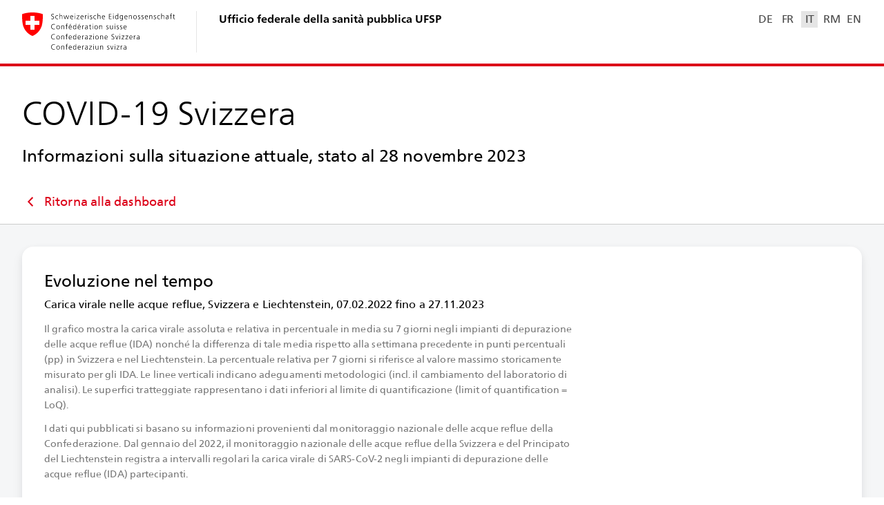

--- FILE ---
content_type: text/javascript
request_url: https://www.covid19.admin.ch/3632.d4ee569949789ec5.js
body_size: 11734
content:
"use strict";(self.webpackChunkclient=self.webpackChunkclient||[]).push([[3632],{9406:(S,v,t)=>{t.d(v,{m:()=>u});var p=t(9808),i=t(114),s=t(1282),_=t(5e3);let u=(()=>{class m{}return m.\u0275fac=function(w){return new(w||m)},m.\u0275mod=_.oAB({type:m}),m.\u0275inj=_.cJS({imports:[[p.ez,s.V,i._]]}),m})()},1426:(S,v,t)=>{t.r(v),t.d(v,{ShareWasteWaterModule:()=>Ft});var p=t(9808),i=t(3894),s=t(4570),_=t(3075),u=t(3272),m=t(6885),E=t(8747),w=t(6567),D=t(6989),f=t(114),y=t(9116),A=t(6140),z=t(2821),I=t(3418),L=t(1125),h=t(8289),b=t(8319),G=t(8401),e=t(5e3);let De=(()=>{class a{}return a.\u0275fac=function(o){return new(o||a)},a.\u0275mod=e.oAB({type:a}),a.\u0275inj=e.cJS({imports:[[p.ez,b.z,A.i,f._,u.f$,i.Bz,_.UX,z.e,y.N,I.U,L.L,w.x,m._,h.a,D.S,G.m,E.z]]}),a})();var Ee=t(72),We=t(9133),ye=t(3631),Te=t(9108),re=t(7214),Z=t(6401),J=t(5482),Ae=t(5406),Re=t(1828),Oe=t(9646),Se=t(3900),se=t(4782),B=t(9077),Ie=t(4288);let Q=(()=>{class a{constructor(o){this.route=o,this.data=this.route.snapshot.data[Z.q.DETAIL_DATA],this.isExport="true"===this.route.snapshot.queryParams[B.a.IS_EXPORT],this.hideInfo="true"===this.route.snapshot.queryParams[B.a.HIDE_INFO],this.facet=this.isExport?"print":null,this.introKey="Epidemiologic.WasteWater.DetailIntro"}}return a.\u0275fac=function(o){return new(o||a)(e.Y36(i.gz))},a.\u0275cmp=e.Xpm({type:a,selectors:[["ng-component"]],decls:0,vars:0,template:function(o,n){},encapsulation:2}),a})();var j=t(5835),Ze=t(8129);let Me=(()=>{class a extends Q{constructor(o,n){super(o),this.dataService=n,this.facilityFilter$=this.route.queryParams.pipe((0,Ie.m)(B.a.EPI_WASTE_WATER_FACILITY_FILTER,null)),this.wasteWaterDevelopmentData$=this.facilityFilter$.pipe((0,Se.w)(d=>d?this.dataService.loadWasteWaterDevelopmentData(d):(0,Oe.of)(null)),(0,se.d)(1))}}return a.\u0275fac=function(o){return new(o||a)(e.Y36(i.gz),e.Y36(j.D))},a.\u0275cmp=e.Xpm({type:a,selectors:[["bag-share-waste-water-development"]],features:[e.qOj],decls:2,vars:7,consts:[[3,"data","facilities","facet","infoAddOnKey","hideInfo"]],template:function(o,n){1&o&&(e._UZ(0,"bag-detail-card-waste-water-development",0),e.ALo(1,"async")),2&o&&e.Q6J("data",e.lcZ(1,5,n.wasteWaterDevelopmentData$))("facilities",n.data.facilities)("facet",n.facet)("infoAddOnKey",n.introKey)("hideInfo",n.hideInfo)},directives:[Ze.Q],pipes:[p.Ov],styles:["[_nghost-%COMP%]{display:block}"],changeDetection:0}),a})();var le=t(655);let ce=(()=>{class a{constructor(o){this.dataService=o}resolve({queryParams:o}){return(0,le.mG)(this,void 0,void 0,function*(){const n=o[B.a.EPI_WASTE_WATER_FACILITY_FILTER]||null,[d,g]=yield Promise.all([n?this.dataService.loadWasteWaterDevelopmentData(n):null,this.dataService.loadFacilities()]);return{data:d,facilities:g}})}}return a.\u0275fac=function(o){return new(o||a)(e.LFG(j.D))},a.\u0275prov=e.Yz7({token:a,factory:a.\u0275fac}),a})();var X=t(2161),K=t(2677),H=t(698),de=t(4951),ge=t(2435),Le=t(5996),pe=t(1135),Ge=t(7579),Pe=t(9841),ue=t(4968),he=t(7445),P=t(4004),k=t(8505),_e=t(8372),Fe=t(590),F=t(2722),Ue=t(1365),Be=t(9300),Ke=t(6792),Ne=t(192),N=t(4832),Je=t(987),O=t(5087),je=t(9064),He=t(903),$e=t(3381),Ve=t(3283),Ye=t(3361),ze=t(8725),Qe=t(726),Xe=t(4250),ke=t(2719),qe=t(2306),et=t(2960),tt=t(2274),at=t(4511),ot=t(3445),nt=t(2738),it=t(5562),rt=t(878),st=t(3294),lt=t(6261),ct=t(2524),dt=t(7329);const gt=["tooltipHintRef"];function pt(a,r){1&a&&e._UZ(0,"p",16)}function ut(a,r){if(1&a&&e._UZ(0,"bag-distribution-bar",17),2&a){const o=e.oxw().ngIf;e.Q6J("entries",o.distributionBarEntries)}}function ht(a,r){if(1&a){const o=e.EpF();e.TgZ(0,"div",21),e.NdJ("mouseenter",function(){e.CHM(o);const d=e.MAs(3),g=e.oxw(2).$implicit;return e.oxw(4).showHintTooltip(d,g.tooltipKey)})("mouseleave",function(){return e.CHM(o),e.oxw(6).hideTooltip()}),e.GkF(1,22),e.TgZ(2,"div",23,24),e._UZ(4,"sc-svg",25),e.qZA(),e.qZA()}if(2&a){e.oxw();const o=e.MAs(4);e.xp6(1),e.Q6J("ngTemplateOutlet",o)}}function _t(a,r){if(1&a&&e._UZ(0,"span",27),2&a){const o=e.oxw(3).$implicit;e.Udp("background-color",o.color)}}function mt(a,r){if(1&a&&(e.YNc(0,_t,1,2,"span",26),e._uU(1),e.ALo(2,"i18n")),2&a){const o=e.oxw(2).$implicit;e.Q6J("ngIf",o.color),e.xp6(1),e.hij(" ",e.lcZ(2,2,o.bucketKey)," ")}}function vt(a,r){if(1&a&&(e.ynx(0),e.TgZ(1,"td"),e.YNc(2,ht,5,1,"div",19),e.YNc(3,mt,3,4,"ng-template",null,20,e.W1O),e.qZA(),e.TgZ(5,"td"),e._uU(6),e.ALo(7,"adminNum"),e.qZA(),e.TgZ(8,"td"),e._uU(9),e.ALo(10,"adminNum"),e.qZA(),e.BQk()),2&a){const o=e.MAs(4),n=e.oxw().$implicit;e.xp6(1),e.ekj("--row-gap-top",n.extraGapTop)("--row-with-tooltip",!!n.tooltipKey),e.xp6(1),e.Q6J("ngIf",!!n.tooltipKey)("ngIfElse",o),e.xp6(3),e.ekj("--row-gap-top",n.extraGapTop),e.xp6(1),e.hij(" ",e.lcZ(7,12,n.abs)," "),e.xp6(2),e.ekj("--row-gap-top",n.extraGapTop),e.xp6(1),e.hij(" ",e.Dn7(10,14,n.rel,1,"%")," ")}}function ft(a,r){if(1&a&&(e.TgZ(0,"tr"),e.YNc(1,vt,11,18,"ng-container",2),e.qZA()),2&a){const o=r.$implicit;e.xp6(1),e.Q6J("ngIf",o.showWhenEmpty||!!o.rel||!!o.abs)}}function wt(a,r){if(1&a&&(e.TgZ(0,"table",18),e.TgZ(1,"thead"),e.TgZ(2,"tr"),e.TgZ(3,"th"),e._uU(4),e.ALo(5,"i18n"),e.qZA(),e.TgZ(6,"th"),e._uU(7),e.ALo(8,"i18n"),e.qZA(),e.TgZ(9,"th"),e._uU(10),e.ALo(11,"i18n"),e.qZA(),e.qZA(),e.qZA(),e.TgZ(12,"tbody"),e.YNc(13,ft,2,1,"tr",15),e.qZA(),e.qZA()),2&a){const o=e.oxw().ngIf;e.xp6(4),e.hij(" ",e.lcZ(5,4,"Epidemiologic.WasteWater.Card.GeoRegions.RelativeVirusLoad")," "),e.xp6(3),e.Oqu(e.lcZ(8,6,"Epidemiologic.WasteWater.Card.GeoRegions.AmountARA")),e.xp6(3),e.Oqu(e.lcZ(11,8,"Epidemiologic.WasteWater.Card.GeoRegions.ShareARA")),e.xp6(3),e.Q6J("ngForOf",o.entries)}}function xt(a,r){if(1&a&&(e.TgZ(0,"div",29),e._uU(1),e.ALo(2,"i18n"),e.qZA()),2&a){const o=e.oxw().$implicit,n=e.oxw(3);e.Q6J("color",o.color)("tooltipKey",o.bucket===n.NO_DATA?"Epidemiologic.WasteWater.Card.GeoRegions.Legend.NoData.InfoText":void 0),e.xp6(1),e.hij(" ",e.lcZ(2,3,o.label)," ")}}function bt(a,r){if(1&a&&(e.ynx(0),e.YNc(1,xt,3,5,"div",28),e.BQk()),2&a){const o=r.$implicit,n=e.oxw().ngIf,d=e.oxw(2);e.xp6(1),e.Q6J("ngIf",o.bucket!==d.NO_DATA||n.hasNoDataBucket)}}function Ct(a,r){if(1&a&&(e.TgZ(0,"div",5),e.TgZ(1,"div",6),e.TgZ(2,"h5",7),e._uU(3),e.ALo(4,"fmtDate"),e.qZA(),e.YNc(5,pt,1,0,"p",8),e.TgZ(6,"div",9),e.YNc(7,ut,1,1,"bag-distribution-bar",10),e.qZA(),e.YNc(8,wt,14,10,"table",11),e.qZA(),e.TgZ(9,"div",12),e.TgZ(10,"div",13),e._uU(11),e.ALo(12,"i18n"),e.qZA(),e.TgZ(13,"bag-chart-legend",14),e.YNc(14,bt,2,1,"ng-container",15),e.qZA(),e.qZA(),e.qZA()),2&a){const o=r.ngIf,n=e.oxw(2);e.xp6(3),e.AsE(" ",o.title," ",e.lcZ(4,8,o.date)," "),e.xp6(2),e.Q6J("ngIf",o.noData),e.xp6(2),e.Q6J("ngIf",!o.noData),e.xp6(1),e.Q6J("ngIf",!o.noData),e.xp6(3),e.hij(" ",e.lcZ(12,10,"Epidemiologic.WasteWater.Card.GeoRegions.Legend")," "),e.xp6(2),e.Q6J("itemGap",8),e.xp6(1),e.Q6J("ngForOf",n.categories)}}function Dt(a,r){if(1&a&&(e.TgZ(0,"div",32),e.TgZ(1,"span",33),e._uU(2),e.qZA(),e.TgZ(3,"span",34),e._uU(4),e.qZA(),e.qZA()),2&a){const o=e.oxw().ngIf;e.xp6(2),e.Oqu(o.title),e.xp6(2),e.Oqu(o.label)}}function Et(a,r){1&a&&(e.ynx(0),e._uU(1),e.ALo(2,"i18n"),e.BQk()),2&a&&(e.xp6(1),e.Oqu(e.lcZ(2,1,"Epidemiologic.WasteWater.Card.GeoRegions.Pause")))}function Wt(a,r){1&a&&(e.ynx(0),e._uU(1),e.ALo(2,"i18n"),e.BQk()),2&a&&(e.xp6(1),e.Oqu(e.lcZ(2,1,"Epidemiologic.WasteWater.Card.GeoRegions.Play")))}function yt(a,r){if(1&a&&(e.ynx(0),e.TgZ(1,"bag-toggle-button",44),e._uU(2),e.qZA(),e.BQk()),2&a){const o=r.$implicit;e.xp6(1),e.Q6J("value",o.value),e.xp6(1),e.Oqu(o.label)}}function Tt(a,r){if(1&a){const o=e.EpF();e.ynx(0),e.TgZ(1,"bag-choropleth",35),e.NdJ("elMouseEnter",function(d){return e.CHM(o),e.oxw(3).showTooltip(d)})("elMouseLeave",function(){return e.CHM(o),e.oxw(3).hideTooltip()}),e.qZA(),e.TgZ(2,"p",36),e._uU(3),e.ALo(4,"i18n"),e.qZA(),e.TgZ(5,"bag-range-slider",37),e.NdJ("valueChange",function(d){return e.CHM(o),e.oxw(3).sliderValueChanged(d)}),e.qZA(),e.TgZ(6,"div",38),e.TgZ(7,"p"),e._uU(8),e.ALo(9,"fmtDate"),e.qZA(),e.TgZ(10,"p"),e._uU(11),e.ALo(12,"fmtDate"),e.qZA(),e.qZA(),e.TgZ(13,"div",39),e.TgZ(14,"button",40),e.NdJ("click",function(){return e.CHM(o),e.oxw(3).playOrPause()}),e.ALo(15,"i18n"),e._UZ(16,"sc-svg",41),e.ALo(17,"async"),e.TgZ(18,"span"),e.YNc(19,Et,3,3,"ng-container",2),e.ALo(20,"async"),e.YNc(21,Wt,3,3,"ng-container",2),e.ALo(22,"async"),e.qZA(),e.qZA(),e.TgZ(23,"div",42),e.TgZ(24,"p"),e._uU(25),e.ALo(26,"i18n"),e.qZA(),e.TgZ(27,"bag-toggle-button-list",43),e.ALo(28,"i18n"),e.YNc(29,yt,3,2,"ng-container",15),e.qZA(),e.qZA(),e.qZA(),e.BQk()}if(2&a){const o=r.ngIf,n=e.oxw().ngIf,d=e.oxw().ngIf,g=e.oxw();e.xp6(1),e.Q6J("extendedFeatureCollection",o.featureCollection)("countriesWithRegion",g.countriesWithRegion)("fillFn",g.fillFn),e.xp6(2),e.hij(" ",e.lcZ(4,19,"Epidemiologic.WasteWater.Card.GeoRegions.RangeSlider.Meta")," "),e.xp6(2),e.Q6J("titleTxt",n.label)("descTxt","")("min",0)("max",d.geoMapData.length-1)("value",g.periodIndex),e.xp6(3),e.Oqu(e.lcZ(9,21,d.periodStart)),e.xp6(3),e.Oqu(e.lcZ(12,23,d.periodEnd)),e.xp6(3),e.uIk("aria-label",e.lcZ(15,25,"Epidemiologic.WasteWater.Card.GeoRegions.PlayPauseBtnLabel")),e.xp6(2),e.Q6J("bagSvgAnimate",e.lcZ(17,27,g.svgState$)),e.xp6(3),e.Q6J("ngIf",e.lcZ(20,29,g.isRunning$)),e.xp6(2),e.Q6J("ngIf",!e.lcZ(22,31,g.isRunning$)),e.xp6(4),e.Oqu(e.lcZ(26,33,"Epidemiologic.WasteWater.Card.GeoRegions.SpeedBtn")),e.xp6(2),e.Q6J("formControl",g.speedCtrl),e.uIk("aria-label",e.lcZ(28,35,"Epidemiologic.WasteWater.Card.GeoRegions.SpeedBtnLabel")),e.xp6(2),e.Q6J("ngForOf",g.speedOptions)}}function At(a,r){if(1&a){const o=e.EpF();e.ynx(0),e.TgZ(1,"bag-paginator",30),e.NdJ("valueChange",function(d){return e.CHM(o),e.oxw(2).sliderValueChanged(d)}),e.ALo(2,"i18n"),e.YNc(3,Dt,5,2,"div",31),e.qZA(),e.YNc(4,Tt,30,37,"ng-container",2),e.BQk()}if(2&a){const o=e.oxw().ngIf,n=e.oxw();e.xp6(1),e.Q6J("min",0)("max",o.geoMapData.length-1)("value",n.periodIndex),e.uIk("aria-label",e.lcZ(2,5,"Epidemiologic.WasteWater.Card.GeoRegions.Paginator.Label")),e.xp6(3),e.Q6J("ngIf",o.geoMapData[n.periodIndex])}}function Rt(a,r){if(1&a&&(e.ynx(0),e.YNc(1,Ct,15,12,"div",4),e.YNc(2,At,5,7,"ng-container",2),e.BQk()),2&a){const o=r.ngIf,n=e.oxw();e.xp6(1),e.Q6J("ngIf",o.unitData[n.periodIndex]),e.xp6(1),e.Q6J("ngIf",o.paginatorOptions[n.periodIndex])}}function Ot(a,r){1&a&&(e._UZ(0,"p",45),e.ALo(1,"i18n")),2&a&&e.Q6J("innerHTML",e.lcZ(1,1,r.key),e.oJD)}const St=function(a){return{countFacilities:a}},It=function(a){return{sourceKey:"Commons.Source.BAG",date:a}},Zt=function(a){return[a]},M=Symbol("noData");let Mt=(()=>{class a extends He.Y{constructor(o,n,d,g,T,C,x,c,U){var R;super(d,g,T,x,C,o,n),this.elementRef=c,this.windowRef=U,this.NO_DATA=M,this.speedOptions=[{value:500,label:"\xbdx"},{value:250,label:"1x"},{value:125,label:"2x"}],this.countriesWithRegion=(0,Le.B8)(X.l_).map(l=>l.toString()),this.cardDetailPath=J.s.SHARE_GEO_REGIONS,this.targetRelativeBuckets=[{conditionSmallerThanEqual:20,bucket:K.H.PC_0_TO_20},{conditionSmallerThanEqual:40,bucket:K.H.PC_20_TO_40},{conditionSmallerThanEqual:60,bucket:K.H.PC_40_TO_60},{conditionSmallerThanEqual:80,bucket:K.H.PC_60_TO_80},{conditionSmallerThanEqual:100,bucket:K.H.PC_80_TO_100},{conditionSmallerThanEqual:-1,bucket:M}],this.colors=[...N.V1,N.m0],this.categories=this.targetRelativeBuckets.map((l,W)=>({label:`Epidemiologic.WasteWater.Card.GeoRegions.Bucket.${l.bucket!==M?l.bucket.charAt(0).toUpperCase()+l.bucket.slice(1):"NoData"}`,bucket:l.bucket,color:this.colors[W]})),this.speedCtrl=new _.NI(500),this.currentValues$=this.onChanges$.pipe((0,P.U)(()=>this.data?{sourceDate:(0,O.Kk)(this.data.sourceDate),data:this.data}:null),(0,ge.JH)()),this.sourceDate$=this.currentValues$.pipe((0,P.U)(({sourceDate:l})=>l)),this.data$=this.currentValues$.pipe((0,k.b)(()=>{if(!this.geoJson)throw new Error("GeoJson was not provided via @Input()")}),(0,P.U)(this.prepareGeoRegionData.bind(this)),(0,k.b)(()=>this.loading=!1),(0,se.d)(1)),this.periodSliderCtrl=new _.NI(0),this.geoDateSubject=new pe.X(this.route.snapshot.queryParams[B.a.GEO_DATE]||null),this.isRunningSubject=new pe.X(!1),this.pauseTimer$=new Ge.x,this.fillFn=({properties:l},W)=>{var q,ee,te,ae,oe,ne,ie;if(!l.isFacility)return N.m0;const we=($,V,Y)=>Y?V?W.customFillStrokePattern($,{fillColor:$,strokeColor:"#FFFFFF"}):$:N.Tn,xe=null!==(ee=null===(q=l.value)||void 0===q?void 0:q.percentileRollmean7d)&&void 0!==ee?ee:null,be=null!==(ae=null===(te=l.value)||void 0===te?void 0:te.delayed7dMean)&&void 0!==ae&&ae,Ce=!(0,H.$)(null===(oe=l.value)||void 0===oe?void 0:oe.dataExpected)||!!(null===(ne=l.value)||void 0===ne?void 0:ne.dataExpected);if(null===xe)return we(N.m0,be,Ce);{const $=null===(ie=this.targetRelativeBuckets.find(Y=>xe<=Y.conditionSmallerThanEqual))||void 0===ie?void 0:ie.bucket,V=this.categories.find(Y=>Y.bucket===$);return we((null==V?void 0:V.color)||N.m0,be,Ce)}},this.initialVh=(null===(R=this.windowRef.nativeWindow)||void 0===R?void 0:R.innerHeight)||0,(0,Pe.a)([(0,ue.R)(c.nativeElement,Ke.T.AFTER_RENDERING_EV),(0,ue.R)(c.nativeElement,Ne.Y.AFTER_RENDERING_EV)]).pipe((0,_e.b)(1e3),(0,Fe.P)()).subscribe(this.dispatchAfterFirstRenderingEv.bind(this)),this.isRunning$=this.isRunningSubject.asObservable(),this.svgState$=this.isRunning$.pipe((0,P.U)(l=>({"#play-pause-part-1-anim-to-pause":l,"#play-pause-part-2-anim-to-pause":l,"#play-pause-part-1-anim-to-play":!l,"#play-pause-part-2-anim-to-play":!l}))),this.timerObserver={next:l=>{this.isComplete?this.pause():this.periodSliderCtrl.setValue(this.periodIndex+1),this.cd.markForCheck()}},this.speedCtrl.valueChanges.pipe((0,F.R)(this.onDestroy)).subscribe(this.changeSpeed.bind(this)),this.periodSliderCtrl.valueChanges.pipe((0,F.R)(this.onDestroy),(0,Ue.M)(this.data$),(0,Be.h)(([l,W])=>!!W.geoMapData[l]),(0,P.U)(([l,W])=>(0,O.Vv)(W.geoMapData[l].date,"yyyy-MM-dd"))).subscribe(l=>this.geoDateSubject.next(l)),this.data$.pipe((0,P.U)(l=>(0,O.Vv)(l.geoMapData[this.periodIndex].date,"yyyy-MM-dd"))).subscribe(l=>this.geoDateSubject.next(l)),this.geoDateSubject.pipe((0,P.U)(l=>({[B.a.GEO_DATE]:l})),(0,_e.b)(1e3),(0,F.R)(this.onDestroy)).subscribe((0,je.a)(this.router,{replaceUrl:!0}))}get isComplete(){return this.periodIndex===this.maxProgress-1}get periodIndex(){return this.periodSliderCtrl.value}countFacilities(o){return o.countFacilities||""}sliderValueChanged(o){this.periodSliderCtrl.setValue(o)}showTooltip({source:o,properties:n}){var d;!n.isFacility||(null===(d=this.tooltipDataSub)||void 0===d||d.unsubscribe(),this.tooltipDataSub=this.geoDateSubject.asObservable().pipe((0,k.b)(g=>{const T=this.data.facilitesData[n.unit],C=this.data.facilitiesDataHistory[g][n.unit],x=T.timeline.map(W=>({date:(0,O.Kk)(W.date),values:[W.percentileRollmean7d]})),c=C.lastDataExpectedDate?(0,O.Kk)(C.lastDataExpectedDate):null,U=!(0,H.$)(C.dataExpected)||C.dataExpected,R=c?"Epidemiologic.WasteWater.NotParticipatingAnymore":"Epidemiologic.WasteWater.NotParticipating",l={name:T.facility.name,canton:T.facility.canton,populationCoverage:T.facility.population,date:C.date7dMean?(0,O.Kk)(C.date7dMean):null,lastDataExpectedDate:c,dataExpected:U,notParticipatingKey:R,relativeVirusLoad:C[de.wg.PERCENTILE_ROLLMEAN_7D],differenceToPrevious:C[de.wg.DIFF_WEEK_PP_PERCENTILE_MEAN7D],wasteWaterValueFilter:Je.NE.RELATIVE_VIRUS_LOAD,histogramLineEntries:x};this.tooltipService.showCmp($e.U,o,l,{position:"above",offsetY:10})})).subscribe())}showHintTooltip(o,n){this.tooltipService.showTpl(o,this.tooltipHintRef,{key:n},{position:["above","below"],offsetY:12})}playOrPause(){this.isRunningSubject.value?this.pause():this.start()}hideTooltip(){var o;null===(o=this.tooltipDataSub)||void 0===o||o.unsubscribe(),super.hideTooltip()}pause(){this.pauseTimer$.next(),this.isRunningSubject.next(!1)}start(){this.isRunningSubject.next(!0),this.isComplete&&this.periodSliderCtrl.setValue(0),(0,he.F)(this.speedCtrl.value).pipe((0,F.R)(this.onDestroy),(0,F.R)(this.pauseTimer$)).subscribe(this.timerObserver)}changeSpeed(o){this.isRunningSubject.value&&(this.pauseTimer$.next(),(0,he.F)(o).pipe((0,F.R)(this.onDestroy),(0,F.R)(this.pauseTimer$)).subscribe(this.timerObserver))}prepareGeoRegionData(o){this.pause();const n=Object.entries(o.data.facilitiesDataHistory).map(([x,c])=>this.prepareMapData((0,O.Kk)(x),c)).sort((x,c)=>x.date.getTime()-c.date.getTime()),d=Object.entries(o.data.chFlOverviewDataHistory).map(([x,c])=>this.prepareOverviewUnitData(x,c)).sort((x,c)=>x.date.getTime()-c.date.getTime()),g=n.map((x,c)=>({label:(0,O.Vv)(x.date||new Date(0)),title:this.translator.get("Epidemiologic.WasteWater.Card.GeoRegions.Paginator.Daily"),index:c}));this.maxProgress=g.length;const T=this.geoDateSubject.value;let C=0;if(T){const x=n.findIndex(c=>(0,O.Vv)(c.date,"yyyy-MM-dd")===T);x>-1&&(C=x)}return this.periodSliderCtrl.setValue(C,{emitEvent:!1}),{geoMapData:n,unitData:d,paginatorOptions:g,periodStart:(0,O.Kk)(this.data.timeSpan.start),periodEnd:(0,O.Kk)(this.data.timeSpan.end)}}prepareMapData(o,n){const d=Object.assign(Object.assign({},this.geoJson),{features:this.geoJson.features.map(g=>{const T=!!g.isRegion,C=T?g.id.toString():X.l_[g.id],c={unit:C,date:o,isFacility:T,name:g.name,value:n[C]||null};return Object.assign(Object.assign({},g),{unit:C,properties:c})}).filter(g=>!g.properties.isFacility||g.properties.value)});return{date:o,featureCollection:d}}prepareOverviewUnitData(o,n){const d=[this.translator.get(`GeoFilter.${X.JD.CHFL}`)],g=this.targetRelativeBuckets.map(c=>c.bucket),T=this.colors,C=[...g,K.H.ALL].map((c,U)=>{var R,l;const W=c===M?n.percentile7dData.noData:n.percentile7dData[c];return{bucket:c,bucketKey:`Epidemiologic.WasteWater.Card.GeoRegions.Bucket.${c!==M?c.charAt(0).toUpperCase()+c.slice(1):"NoData"}`,rel:null!==(R=null==W?void 0:W.percentage)&&void 0!==R?R:null,abs:null!==(l=null==W?void 0:W.value)&&void 0!==l?l:null,color:T[U],showWhenEmpty:c!==M,extraGapTop:c===M,tooltipKey:c===M?"Epidemiologic.WasteWater.Card.GeoRegions.Legend.NoData.InfoText":void 0}}),x=g.map((c,U)=>{var R;const l=c===M?n.percentile7dData.noData:n.percentile7dData[c];return{ratio:null!==(R=null==l?void 0:l.percentage)&&void 0!==R?R:0,colorCode:T[U]}});return{title:d.join(" "),date:(0,O.Kk)(o),entries:C,distributionBarEntries:x,hasNoDataBucket:(0,H.$)(n.percentile7dData.noData)&&!!n.percentile7dData.noData.value&&!!n.percentile7dData.noData.percentage,noData:g.every(c=>!(0,H.$)(n.percentile7dData)||!(0,H.$)(c===M?n.percentile7dData.noData:n.percentile7dData[c]))}}dispatchAfterFirstRenderingEv(){const o=new Event(a.AFTER_FIRST_RENDERING_EV,{bubbles:!0});this.elementRef.nativeElement.dispatchEvent(o)}}return a.AFTER_FIRST_RENDERING_EV="DetailCardWasteWaterGeoRegionsAfterFirstRendering",a.\u0275fac=function(o){return new(o||a)(e.Y36(i.gz),e.Y36(i.F0),e.Y36(Ve.Q),e.Y36(Ye.O),e.Y36(ze.a),e.Y36(e.sBO),e.Y36(j.D),e.Y36(e.SBq),e.Y36(ge.X9))},a.\u0275cmp=e.Xpm({type:a,selectors:[["bag-detail-card-waste-water-geo-regions"]],viewQuery:function(o,n){if(1&o&&e.Gf(gt,7,e.Rgc),2&o){let d;e.iGM(d=e.CRH())&&(n.tooltipHintRef=d.first)}},inputs:{geoJson:"geoJson"},features:[e.qOj],decls:10,vars:32,consts:[["id","card-waste-water-geo-regions","titleKey","Epidemiologic.WasteWater.Card.GeoRegions.Title","infoKey","Epidemiologic.WasteWater.Card.GeoRegions.Info",3,"infoAddOnKey","infoAddOnArgs","description","sources","facet","downloadUrls","detailUrl"],[1,"card-waste-water-geo-regions"],[4,"ngIf"],["tooltipHintRef",""],["class","card-waste-water-geo-regions__lr",4,"ngIf"],[1,"card-waste-water-geo-regions__lr"],[1,"card-waste-water-geo-regions__selected-unit"],[1,"card-waste-water-geo-regions__selected-unit-title"],["translate","Commons.NoData",4,"ngIf"],[1,"card-waste-water-geo-regions__distribution"],["facet","narrow",3,"entries",4,"ngIf"],["class","card-waste-water-geo-regions__selected-unit-table",4,"ngIf"],[1,"card-waste-water-geo-regions__legend"],[1,"card-waste-water-geo-regions__legend-title"],[3,"itemGap"],[4,"ngFor","ngForOf"],["translate","Commons.NoData"],["facet","narrow",3,"entries"],[1,"card-waste-water-geo-regions__selected-unit-table"],[3,"mouseenter","mouseleave",4,"ngIf","ngIfElse"],["simpleEntry",""],[3,"mouseenter","mouseleave"],[3,"ngTemplateOutlet"],[1,"card-waste-water-geo-regions__tooltip-icon"],["iconRef",""],["url","/assets/icon/ic_info-2.svg"],["aria-hidden","true","class","card-waste-water-geo-regions__color-square",3,"background-color",4,"ngIf"],["aria-hidden","true",1,"card-waste-water-geo-regions__color-square"],["bagChartLegendSquare","",3,"color","tooltipKey",4,"ngIf"],["bagChartLegendSquare","",3,"color","tooltipKey"],[1,"card-waste-water-geo-regions__paginator",3,"min","max","value","valueChange"],["class","card-waste-water-geo-regions__paginator-inner",4,"bagPaginatorContent"],[1,"card-waste-water-geo-regions__paginator-inner"],[1,"card-waste-water-geo-regions__paginator-title"],[1,"card-waste-water-geo-regions__paginator-label"],[1,"card-waste-water-geo-regions__choropleth",3,"extendedFeatureCollection","countriesWithRegion","fillFn","elMouseEnter","elMouseLeave"],[1,"card-waste-water-geo-regions__slider-meta"],["labelKey","Epidemiologic.WasteWater.Card.GeoRegions.RangeSlider.Label",3,"titleTxt","descTxt","min","max","value","valueChange"],[1,"card-waste-water-geo-regions__slider-axis"],[1,"card-waste-water-geo-regions__ixt-ctrls"],[1,"card-waste-water-geo-regions__btn","g-default-icon",3,"click"],["url","/assets/icon/ic_play-pause.svg",3,"bagSvgAnimate"],[1,"card-waste-water-geo-regions__speed-control"],["name","speed",3,"formControl"],[3,"value"],[1,"card-waste-water-geo-regions-tooltip--hint",3,"innerHTML"]],template:function(o,n){1&o&&(e.TgZ(0,"bag-detail-card",0),e.ALo(1,"i18n"),e.ALo(2,"async"),e.ALo(3,"async"),e.ALo(4,"async"),e.TgZ(5,"div",1),e.YNc(6,Rt,3,2,"ng-container",2),e.ALo(7,"async"),e.qZA(),e.qZA(),e.YNc(8,Ot,2,3,"ng-template",null,3,e.W1O)),2&o&&(e.Q6J("infoAddOnKey",n.infoAddOnKey)("infoAddOnArgs",e.VKq(26,St,n.countFacilities(n.data)))("description",e.lcZ(1,16,"Epidemiologic.WasteWater.Card.GeoRegions.Description"))("sources",e.VKq(30,Zt,e.VKq(28,It,e.lcZ(2,18,n.sourceDate$))))("facet",n.facet)("downloadUrls",e.lcZ(3,20,n.downloadUrls$))("detailUrl",e.lcZ(4,22,n.detailUrl$)),e.xp6(5),e.Udp("--vh",n.initialVh||0,"px"),e.ekj("card-waste-water-geo-regions--no-vh-var",0===n.initialVh)("card-waste-water-geo-regions--print","print"===n.facet)("card-waste-water-geo-regions--loading",n.loading),e.xp6(1),e.Q6J("ngIf",e.lcZ(7,24,n.data$)))},directives:[Qe.I,p.O5,Xe.P,ke.$,p.sg,p.tP,u.HZ,qe.o,et.X,tt.J,at.m,ot.p,nt.A,it.m,rt.Jn,_.JJ,_.oH,st.d],pipes:[lt.C,p.Ov,ct.E,dt.h],styles:['bag-detail-card-waste-water-geo-regions{display:block}bag-detail-card-waste-water-geo-regions .card-waste-water-geo-regions{min-height:var(--vh);display:grid;grid-template-columns:1fr;grid-template-rows:repeat(2,min-content) minmax(200px,1fr) repeat(4,min-content);position:relative}bag-detail-card-waste-water-geo-regions .card-waste-water-geo-regions:after{content:"";position:absolute;top:0;bottom:0;right:var(--card-padding-neg);left:var(--card-padding-neg);background-color:#fff;opacity:0;pointer-events:none;transition:opacity .15s ease-in-out;z-index:999}bag-detail-card-waste-water-geo-regions .card-waste-water-geo-regions.card-waste-water-geo-regions--no-vh-var{min-height:100vh}bag-detail-card-waste-water-geo-regions .card-waste-water-geo-regions--print .card-waste-water-geo-regions__ixt-ctrls,bag-detail-card-waste-water-geo-regions .card-waste-water-geo-regions--print .choropleth__zoom{display:none}bag-detail-card-waste-water-geo-regions .card-waste-water-geo-regions--print .paginator__btn{visibility:hidden}bag-detail-card-waste-water-geo-regions .card-waste-water-geo-regions--loading:after{opacity:.7;pointer-events:all}bag-detail-card-waste-water-geo-regions .card-waste-water-geo-regions__lr{display:flex;justify-content:space-between;align-items:flex-end;flex-wrap:wrap;margin:-8px -8px 16px;max-width:calc(100% + 16px)}bag-detail-card-waste-water-geo-regions .card-waste-water-geo-regions__lr>*{margin:8px;max-width:calc(100% - 16px);flex:0 1 auto}bag-detail-card-waste-water-geo-regions .card-waste-water-geo-regions__selected-unit{flex:0 1 auto;padding:12px 16px;background-color:var(--c-bg-box-default);border-radius:var(--br-box-inside);font-size:var(--fz-paragraph1);line-height:var(--lh-paragraph1);letter-spacing:.1px}bag-detail-card-waste-water-geo-regions .card-waste-water-geo-regions__selected-unit-title{font-size:var(--fz-paragraph1);line-height:var(--lh-paragraph1);letter-spacing:.1px;font-weight:700;margin:0 0 8px}bag-detail-card-waste-water-geo-regions .card-waste-water-geo-regions__selected-unit-table{font-size:var(--fz-paragraph2);line-height:var(--lh-paragraph2);letter-spacing:.1px;--table-gap: 4px;width:100%;margin:0;padding:0;text-align:left}bag-detail-card-waste-water-geo-regions .card-waste-water-geo-regions__selected-unit-table thead{border-bottom:1px solid var(--c-divider-light)}bag-detail-card-waste-water-geo-regions .card-waste-water-geo-regions__selected-unit-table thead th{font-size:var(--fz-meta);line-height:var(--lh-meta);letter-spacing:.1px;color:var(--c-fg-meta);font-weight:400;max-width:192px}bag-detail-card-waste-water-geo-regions .card-waste-water-geo-regions__selected-unit-table tbody tr:first-child td{padding-top:var(--table-gap)}bag-detail-card-waste-water-geo-regions .card-waste-water-geo-regions__selected-unit-table tbody td{padding-bottom:var(--table-gap)}bag-detail-card-waste-water-geo-regions .card-waste-water-geo-regions__selected-unit-table tbody td.--row-gap-top{padding-top:calc(var(--table-gap) * 4)}bag-detail-card-waste-water-geo-regions .card-waste-water-geo-regions__selected-unit-table tbody td.--row-with-tooltip{cursor:pointer}bag-detail-card-waste-water-geo-regions .card-waste-water-geo-regions__selected-unit-table tbody tr:last-child{border-top:1px solid var(--c-divider-light)}bag-detail-card-waste-water-geo-regions .card-waste-water-geo-regions__selected-unit-table tbody tr:last-child td{padding-top:var(--table-gap)}bag-detail-card-waste-water-geo-regions .card-waste-water-geo-regions__selected-unit-table tr td:not(:first-child),bag-detail-card-waste-water-geo-regions .card-waste-water-geo-regions__selected-unit-table tr th:not(:first-child){text-align:right}bag-detail-card-waste-water-geo-regions .card-waste-water-geo-regions__selected-unit-table tr td:not(:last-child),bag-detail-card-waste-water-geo-regions .card-waste-water-geo-regions__selected-unit-table tr th:not(:last-child){padding-right:12px}bag-detail-card-waste-water-geo-regions .card-waste-water-geo-regions__selected-unit-table tr td:last-child{font-weight:700}bag-detail-card-waste-water-geo-regions .card-waste-water-geo-regions__color-square{display:inline-block;width:8px;height:8px;flex:8px;margin-right:8px;justify-content:center;align-items:center}bag-detail-card-waste-water-geo-regions .card-waste-water-geo-regions__distribution{margin:8px 0}bag-detail-card-waste-water-geo-regions .card-waste-water-geo-regions__tooltip-icon{width:12px;height:12px;border-radius:50%;background-color:#e5e5e5;display:inline-flex;transform:translateY(1px);margin-left:4px}bag-detail-card-waste-water-geo-regions .card-waste-water-geo-regions__tooltip-icon svg{transform:scale(1.5)}bag-detail-card-waste-water-geo-regions .card-waste-water-geo-regions__ixt-ctrls{display:flex;justify-content:space-between;align-items:flex-end;flex-wrap:wrap;margin:8px -8px -8px;max-width:calc(100% + 16px)}bag-detail-card-waste-water-geo-regions .card-waste-water-geo-regions__ixt-ctrls>*{margin:8px;max-width:calc(100% - 16px);flex:0 1 auto}bag-detail-card-waste-water-geo-regions .card-waste-water-geo-regions__legend{display:flex;flex-direction:column}bag-detail-card-waste-water-geo-regions .card-waste-water-geo-regions__legend-title{font-size:var(--fz-meta);line-height:var(--lh-meta);letter-spacing:.1px;color:var(--c-fg-meta)}bag-detail-card-waste-water-geo-regions .card-waste-water-geo-regions__paginator{justify-self:center}bag-detail-card-waste-water-geo-regions .card-waste-water-geo-regions__paginator-inner{display:flex;flex-direction:column;align-items:center;padding:0 8px}bag-detail-card-waste-water-geo-regions .card-waste-water-geo-regions__paginator-title{font-size:var(--fz-meta);line-height:var(--lh-meta);letter-spacing:.1px;color:var(--c-fg-meta)}bag-detail-card-waste-water-geo-regions .card-waste-water-geo-regions__paginator-label{font-size:var(--fz-paragraph2);line-height:var(--lh-paragraph2);letter-spacing:.1px;font-weight:700}bag-detail-card-waste-water-geo-regions .card-waste-water-geo-regions__choropleth{margin:32px var(--card-padding-neg);min-height:200px;justify-self:center}bag-detail-card-waste-water-geo-regions .card-waste-water-geo-regions__slider-meta{font-size:var(--fz-meta);line-height:var(--lh-meta);letter-spacing:.1px;color:var(--c-fg-meta)}bag-detail-card-waste-water-geo-regions .card-waste-water-geo-regions__speed-control{display:flex;flex-wrap:wrap;align-items:center}bag-detail-card-waste-water-geo-regions .card-waste-water-geo-regions__speed-control>p{margin-right:8px;font-size:var(--fz-paragraph2);line-height:var(--lh-paragraph2);letter-spacing:.1px;padding:8px 0;color:var(--c-fg-meta)}@media (max-width: 640px){bag-detail-card-waste-water-geo-regions .card-waste-water-geo-regions__speed-control{width:100%}}bag-detail-card-waste-water-geo-regions .card-waste-water-geo-regions__speed-control .toggle-button__label-content{flex:0 0 24px;width:24px;font-weight:700}bag-detail-card-waste-water-geo-regions .card-waste-water-geo-regions__btn{font-size:var(--fz-button);line-height:var(--lh-button);letter-spacing:.1px;display:flex;color:var(--c-fg-link);border:1px solid var(--c-border-form-control);border-radius:var(--br-form-control);box-shadow:var(--bs-form-control);align-items:center;height:48px;padding:0 12px;cursor:pointer;text-align:left;outline:none}bag-detail-card-waste-water-geo-regions .card-waste-water-geo-regions__btn sc-svg{height:24px;width:24px;margin-right:8px}@media (max-width: 640px){bag-detail-card-waste-water-geo-regions .card-waste-water-geo-regions__btn{width:100%;justify-content:center}}.card-waste-water-geo-regions__slider-axis{display:flex;flex-direction:row;justify-content:space-between;font-size:10px;line-height:16px;letter-spacing:.1px;color:var(--c-fg-meta)}.card-waste-water-map-tooltip,.card-waste-water-geo-regions-tooltip--hint{width:min(66.6666666667vw - 32px,300px);max-width:min(66.6666666667vw - 32px,300px)}.card-waste-water-geo-regions-tooltip--hint{width:auto;font-size:var(--fz-meta);line-height:var(--lh-meta);letter-spacing:.1px;color:var(--c-fg-meta)}\n'],encapsulation:2,changeDetection:0}),a})(),Lt=(()=>{class a extends Q{constructor(){super(...arguments),this.geoJson=this.route.snapshot.data[Z.q.GEO_JSON]}}return a.\u0275fac=function(){let r;return function(n){return(r||(r=e.n5z(a)))(n||a)}}(),a.\u0275cmp=e.Xpm({type:a,selectors:[["bag-share-waste-water-geo-regions"]],features:[e.qOj],decls:1,vars:4,consts:[[3,"data","geoJson","facet","infoAddOnKey"]],template:function(o,n){1&o&&e._UZ(0,"bag-detail-card-waste-water-geo-regions",0),2&o&&e.Q6J("data",n.data)("geoJson",n.geoJson)("facet",n.facet)("infoAddOnKey",n.introKey)},directives:[Mt],styles:["[_nghost-%COMP%]{display:block}"],changeDetection:0}),a})(),ve=(()=>{class a{constructor(o){this.dataService=o}resolve(){return(0,le.mG)(this,void 0,void 0,function*(){return this.dataService.loadWasteWaterGeographyHistory()})}}return a.\u0275fac=function(o){return new(o||a)(e.LFG(j.D))},a.\u0275prov=e.Yz7({token:a,factory:a.\u0275fac}),a})();var Gt=t(124);let Pt=(()=>{class a extends Q{constructor(){super(...arguments),this.geoJson=this.route.snapshot.data[Z.q.GEO_JSON]}}return a.\u0275fac=function(){let r;return function(n){return(r||(r=e.n5z(a)))(n||a)}}(),a.\u0275cmp=e.Xpm({type:a,selectors:[["bag-share-waste-water-geography"]],features:[e.qOj],decls:1,vars:5,consts:[[3,"data","geoJson","facet","infoAddOnKey","hideInfo"]],template:function(o,n){1&o&&e._UZ(0,"bag-detail-card-waste-water-geography",0),2&o&&e.Q6J("data",n.data)("geoJson",n.geoJson)("facet",n.facet)("infoAddOnKey",n.introKey)("hideInfo",n.hideInfo)},directives:[Gt.Q],styles:["[_nghost-%COMP%]{display:block}"],changeDetection:0}),a})(),fe=(()=>{class a{constructor(o){this.dataService=o}resolve(){return this.dataService.loadWasteWaterGeographyData()}}return a.\u0275fac=function(o){return new(o||a)(e.LFG(j.D))},a.\u0275prov=e.Yz7({token:a,factory:a.\u0275fac}),a})(),Ft=(()=>{class a{}return a.\u0275fac=function(o){return new(o||a)},a.\u0275mod=e.oAB({type:a}),a.\u0275inj=e.cJS({providers:[fe,ce,ve],imports:[[p.ez,f._,Re.G,i.Bz.forChild([{path:"",component:Ae.N,canActivate:[We.C],resolve:{[Z.q.TRANSLATIONS]:Te.g,[Z.q.SEO_META]:ye.S},children:[{path:J.s.SHARE_GEOGRAPHY,component:Pt,resolve:{[Z.q.DETAIL_DATA]:fe,[Z.q.GEO_JSON]:re.g}},{path:J.s.SHARE_DEVELOPMENT,component:Me,resolve:{[Z.q.DETAIL_DATA]:ce}},{path:J.s.SHARE_GEO_REGIONS,component:Lt,resolve:{[Z.q.DETAIL_DATA]:ve,[Z.q.GEO_JSON]:re.g}},{path:"**",redirectTo:J.s.SHARE_GEOGRAPHY}]}]),Ee.Z,s.w,De]]}),a})()},2524:(S,v,t)=>{t.d(v,{E:()=>s});var p=t(5087),i=t(5e3);let s=(()=>{class _{transform(m,E){return(0,p.Vv)(m,E)}}return _.\u0275fac=function(m){return new(m||_)},_.\u0275pipe=i.Yjl({name:"fmtDate",type:_,pure:!0}),_})()},4596:(S,v,t)=>{t.d(v,{x:()=>i});const i=new(t(5e3).OlP)("MODAL_DATA")},5946:(S,v,t)=>{t.d(v,{R:()=>i});const i=new(t(5e3).OlP)("MODAL_REF")},6808:(S,v,t)=>{t.d(v,{b:()=>i});var p=t(7579);class i{constructor(_){this.overlayRef=_,this.closeSubject=new p.x,this.changeSubject=new p.x,this.change=u=>{this.changeSubject.next(u)},this.close=u=>{this.overlayRef.detachBackdrop(),this.closeSubject.next(u),this.closeSubject.complete(),this.changeSubject.complete(),this.overlayRef.dispose()},this.close$=this.closeSubject.asObservable(),this.change$=this.changeSubject.asObservable()}}},5637:(S,v,t)=>{t.d(v,{d:()=>w});var p=t(2580),i=t(5e3),s=t(9808),_=t(3272);const u=["bagChartLegendLine",""];function m(D,f){1&D&&(i.ynx(0),i.TgZ(1,"div",1,2),i._UZ(3,"sc-svg",3),i.qZA(),i.BQk())}const E=["*"];let w=(()=>{class D extends p.h{}return D.\u0275fac=function(){let f;return function(A){return(f||(f=i.n5z(D)))(A||D)}}(),D.\u0275cmp=i.Xpm({type:D,selectors:[["","bagChartLegendLine",""]],hostVars:12,hostBindings:function(y,A){2&y&&(i.Udp("--c",A.color)("--h",A.thickness,"px")("--w",A.length,"px")("--g",A.gap,"px"),i.ekj("chart-legend__line",!A.dashed)("chart-legend__dashed-line",!!A.dashed))},inputs:{color:"color",thickness:"thickness",length:"length",gap:"gap",dashed:"dashed"},features:[i.qOj],attrs:u,ngContentSelectors:E,decls:2,vars:1,consts:[[4,"ngIf"],[1,"chart-legend__tooltip-icon"],["iconElRef",""],["url","/assets/icon/ic_info-2.svg"]],template:function(y,A){1&y&&(i.F$t(),i.Hsn(0),i.YNc(1,m,4,0,"ng-container",0)),2&y&&(i.xp6(1),i.Q6J("ngIf",A.hasTooltip))},directives:[s.O5,_.HZ],encapsulation:2}),D})()},5010:(S,v,t)=>{t.d(v,{q:()=>E});var p=t(22),i=t(9808),s=t(3272),_=t(114),u=t(93),m=t(5e3);let E=(()=>{class w{}return w.\u0275fac=function(f){return new(f||w)},w.\u0275mod=m.oAB({type:w}),w.\u0275inj=m.cJS({imports:[[i.ez,p.rt,_._,s.f$,u.c]]}),w})()},381:(S,v,t)=>{t.d(v,{S:()=>m,r:()=>E});var p=t(3191),i=t(5e3);const s=[[["bag-option"],["ng-container"]]],_=["bag-option, ng-container"];let u=0;const m=new i.OlP("OptionGroupComponent");let E=(()=>{class w{constructor(){this.labelId="bag-option-group-label-"+u++,this._disabled=!1}get disabled(){return this._disabled}set disabled(f){this._disabled=(0,p.Ig)(f)}}return w.\u0275fac=function(f){return new(f||w)},w.\u0275cmp=i.Xpm({type:w,selectors:[["bag-option-group"]],hostAttrs:["role","group"],hostVars:4,hostBindings:function(f,y){2&f&&(i.uIk("aria-disabled",y.disabled)("aria-labelledby",y.labelId),i.ekj("option-group--disabled",y.disabled))},inputs:{label:"label",disabled:"disabled"},exportAs:["bagOptionGroup"],features:[i._Bn([{provide:m,useExisting:w}])],ngContentSelectors:_,decls:4,vars:2,consts:[[1,"option-group__header"],[1,"option-group__label",3,"id"]],template:function(f,y){1&f&&(i.F$t(s),i.TgZ(0,"div",0),i.TgZ(1,"label",1),i._uU(2),i.qZA(),i.qZA(),i.Hsn(3)),2&f&&(i.xp6(1),i.Q6J("id",y.labelId),i.xp6(1),i.hij(" ",y.label," "))},styles:["bag-option-group{display:block}bag-option-group .option-group__header{user-select:none;cursor:default;height:54px;background:linear-gradient(180deg,var(--c-bg-gradient-option-group-1) 0%,var(--c-bg-gradient-option-group-2) 100%);padding:0 16px;font-size:var(--fz-paragraph2);line-height:var(--lh-paragraph2);letter-spacing:.1px;display:flex;align-items:center;color:var(--c-fg-option-group);border-bottom:1px solid var(--c-divider-light)}bag-option-group .option-group__label{user-select:none;cursor:default}\n"],encapsulation:2,changeDetection:0}),w})()},7254:(S,v,t)=>{t.d(v,{x:()=>z});var p=t(3191),i=t(1159),s=t(5e3),_=t(698),u=t(7579),m=t(381);class E{constructor(L,h=!1){this.source=L,this.isUserInput=h}}var w=t(9808),D=t(3272);function f(I,L){1&I&&s._UZ(0,"sc-svg",4)}const y=["*"];let A=0,z=(()=>{class I{constructor(h,b,G){this.element=h,this.changeDetectorRef=b,this.group=G,this.id="bag-option-"+A++,this.selectionChange=new s.vpe,this._stateChanges=new u.x,this._noSelectionColor=!1,this._selected=!1,this._active=!1,this._disabled=!1,this._mostRecentViewValue=""}get selected(){return this._selected}set selected(h){this._selected=(0,p.Ig)(h)}get noSelectionColor(){return this._noSelectionColor}set noSelectionColor(h){this._noSelectionColor=(0,p.Ig)(h)}get disabled(){return this.group&&this.group.disabled||this._disabled}set disabled(h){this._disabled=(0,p.Ig)(h)}get getAriaSelected(){return this.selected}get getTabIndex(){return this.disabled?"-1":(0,_.$)(this.tabIndex)?`${this.tabIndex}`:"-1"}get active(){return this._active}get viewValue(){return(this.getHostElement().textContent||"").trim()}select(){this._selected||(this._selected=!0,this.changeDetectorRef.markForCheck(),this._emitSelectionChangeEvent())}deselect(){this._selected&&(this._selected=!1,this.changeDetectorRef.markForCheck(),this._emitSelectionChangeEvent())}focus(h,b){const G=this.getHostElement();"function"==typeof G.focus&&G.focus(b)}setActiveStyles(){this._active||(this._active=!0,this.changeDetectorRef.markForCheck())}setInactiveStyles(){this._active&&(this._active=!1,this.changeDetectorRef.markForCheck())}getLabel(){return this.viewValue}handleKeydown(h){(h.keyCode===i.K5||h.keyCode===i.L_)&&!(0,i.Vb)(h)&&(this.selectViaInteraction(),h.preventDefault())}selectViaInteraction(){this.disabled||(this._selected=!0,this.changeDetectorRef.markForCheck(),this._emitSelectionChangeEvent(!0))}getHostElement(){return this.element.nativeElement}ngAfterViewChecked(){if(this._selected){const h=this.viewValue;h!==this._mostRecentViewValue&&(this._mostRecentViewValue=h,this._stateChanges.next())}}ngOnDestroy(){this._stateChanges.complete()}_emitSelectionChangeEvent(h=!1){this.selectionChange.emit(new E(this,h))}}return I.\u0275fac=function(h){return new(h||I)(s.Y36(s.SBq),s.Y36(s.sBO),s.Y36(m.S,8))},I.\u0275cmp=s.Xpm({type:I,selectors:[["bag-option"]],hostAttrs:["role","option"],hostVars:4,hostBindings:function(h,b){1&h&&s.NdJ("keydown",function(e){return b.handleKeydown(e)})("click",function(){return b.selectViaInteraction()}),2&h&&(s.Ikx("id",b.id),s.uIk("aria-disabled",b.disabled)("aria-selected",b.getAriaSelected)("tabindex",b.getTabIndex))},inputs:{selected:"selected",noSelectionColor:"noSelectionColor",forMulti:"forMulti",value:"value",id:"id",disabled:"disabled",tabIndex:"tabIndex"},outputs:{selectionChange:"selectionChange"},exportAs:["bagOption"],ngContentSelectors:y,decls:5,vars:11,consts:[[1,"option"],["type","button","tabindex","-1",1,"option__btn"],[1,"option__inner"],["class","option__icon","url","/assets/icon/ic_check.svg",4,"ngIf"],["url","/assets/icon/ic_check.svg",1,"option__icon"]],template:function(h,b){1&h&&(s.F$t(),s.TgZ(0,"div",0),s.TgZ(1,"button",1),s.TgZ(2,"span",2),s.Hsn(3),s.qZA(),s.YNc(4,f,1,0,"sc-svg",3),s.qZA(),s.qZA()),2&h&&(s.ekj("option--active",b.active)("option--disabled",b.disabled)("option--selected",b.selected)("option--no-selection-color",b.noSelectionColor)("option--multi",b.forMulti),s.xp6(4),s.Q6J("ngIf",b.selected))},directives:[w.O5,D.HZ],styles:['bag-option{display:block}bag-option .option{text-align:left;text-decoration:none;max-width:100%;position:relative;outline:none;display:flex;flex-direction:row;box-sizing:border-box;align-items:center;-webkit-tap-highlight-color:transparent}bag-option .option[disabled]{cursor:default}bag-option .option[aria-disabled=true]{user-select:none;cursor:default}bag-option .option:hover:not(.option--disabled){color:var(--c-fg-link-hover);background-color:var(--c-bg-option-hover)}bag-option .option.option--selected:not(.option--disabled):not(.option--no-selection-color){color:var(--c-fg-link)}bag-option .option.option--selected:not(.option--disabled).option--multi .option__btn:before{background-color:var(--c-fg-link);border-color:var(--c-fg-link)}bag-option .option.option--multi .option__btn:before{flex:0 0 auto;content:"";display:block;border:1px solid var(--c-divider);border-radius:2px;width:16px;height:16px;margin-right:8px}bag-option .option.option--multi .option__icon{position:absolute;left:8px;color:#fff;width:16px;height:16px}bag-option .option.option--active:not(.option--disabled){color:var(--c-fg-link-active)}bag-option .option__btn{min-height:48px;display:flex;align-items:center;width:100%;color:inherit;padding:8px 16px;cursor:pointer;position:relative;line-height:1}bag-option .option__inner{flex:1 1 0;text-align:left}bag-option .option__icon{width:24px;height:24px;flex:0 0 auto;margin-left:8px}\n'],encapsulation:2,changeDetection:0}),I})()},93:(S,v,t)=>{t.d(v,{c:()=>_});var p=t(9808),i=t(3272),s=t(5e3);let _=(()=>{class u{}return u.\u0275fac=function(E){return new(E||u)},u.\u0275mod=s.oAB({type:u}),u.\u0275inj=s.cJS({imports:[[p.ez,i.f$]]}),u})()},8319:(S,v,t)=>{t.d(v,{z:()=>_});var p=t(9808),i=t(114),s=t(5e3);let _=(()=>{class u{}return u.\u0275fac=function(E){return new(E||u)},u.\u0275mod=s.oAB({type:u}),u.\u0275inj=s.cJS({imports:[[p.ez,i._]]}),u})()}}]);

--- FILE ---
content_type: image/svg+xml
request_url: https://www.covid19.admin.ch/assets/icon/ic_info-2.svg
body_size: -253
content:
<svg viewBox="0 0 24 24" xmlns="http://www.w3.org/2000/svg">
  <path d="M13 11v6h-2v-6h2zm0-4v2h-2V7h2z" fill="currentColor"/>
</svg>


--- FILE ---
content_type: image/svg+xml
request_url: https://www.covid19.admin.ch/assets/icon/ic_close.svg
body_size: -121
content:
<svg width="42" height="42" viewBox="0 0 42 42" xmlns="http://www.w3.org/2000/svg">
  <path d="M27.588 13L29 14.412 22.412 21 29 27.588 27.588 29 21 22.412 14.412 29 13 27.588 19.588 21 13 14.412 14.412 13 21 19.588z" fill="currentColor"
        fill-rule="evenodd"/>
</svg>


--- FILE ---
content_type: image/svg+xml
request_url: https://www.covid19.admin.ch/assets/icon/ic_search.svg
body_size: -41
content:
<svg width="16" height="16" viewBox="0 0 16 16" xmlns="http://www.w3.org/2000/svg">
  <g fill="none" fill-rule="evenodd">
    <path d="M0 0h16v16H0z"/>
    <path d="M7 1.333a5.667 5.667 0 014.476 9.143l3.19 3.19-1 1-3.19-3.19A5.667 5.667 0 117 1.334zm0 1.334a4.333 4.333 0 100 8.666 4.333 4.333 0 000-8.666z"
          fill="currentColor"/>
  </g>
</svg>
